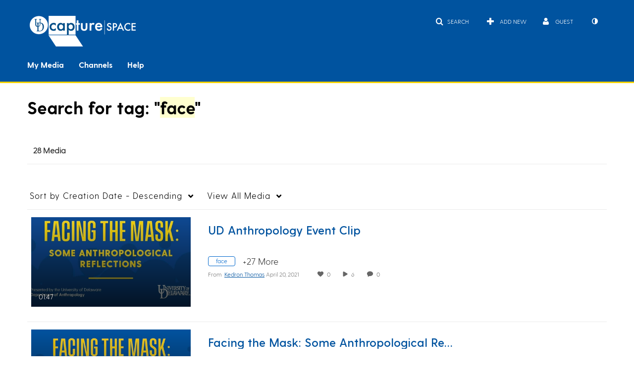

--- FILE ---
content_type: text/plain;charset=UTF-8
request_url: https://capture.udel.edu/user/get-details?format=ajax&_=1768941626528
body_size: 544
content:
{"content":[{"target":"#userMobileMenuDisplayName, #userMenuDisplayName","action":"replace","content":"Guest"}],"script":"$(\"body\").trigger(\"userDetailsPopulated\");;document.querySelector(\"meta[name=xsrf-ajax-nonce]\").setAttribute(\"content\", \"[base64]\");;if (typeof KApps != \"undefined\" && typeof KApps.Accessibility != \"undefined\") {KApps.Accessibility.applySelectedMode();}"}